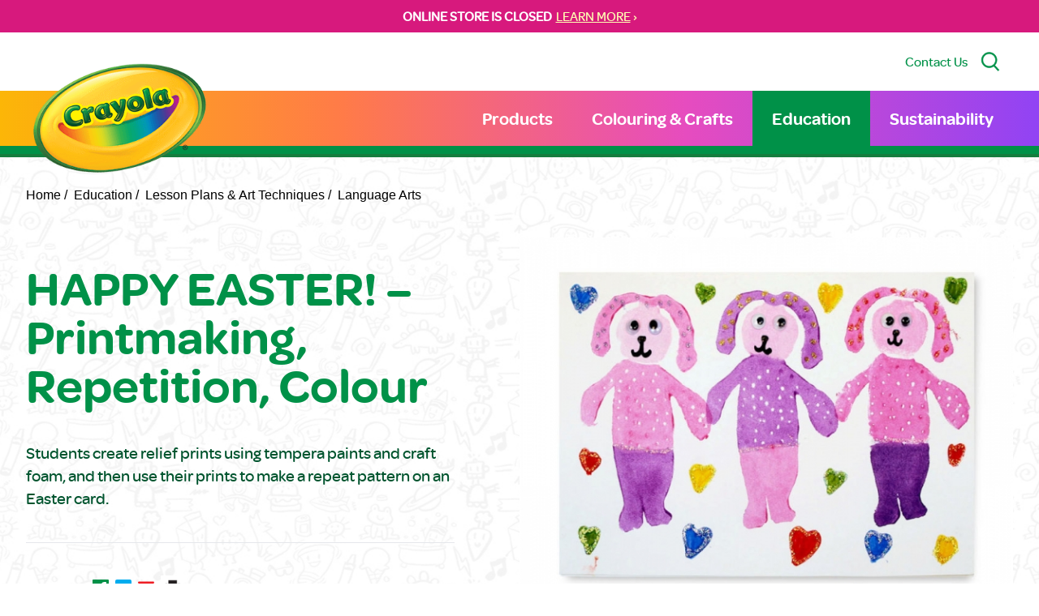

--- FILE ---
content_type: text/html; charset=UTF-8
request_url: https://www.crayola.ca/education/lesson-plans/happy-easter-printmaking-repetition-colour
body_size: 18976
content:
<!DOCTYPE html><html
class="fonts-loaded" lang="en" prefix="og: http://ogp.me/ns# fb: http://ogp.me/ns/fb#"><head><meta
charset="utf-8"><meta
name="viewport" content="width=device-width,minimum-scale=1"><link
rel="dns-prefetch" href="https://www.crayola.ca"><link
rel="preconnect" href="https://www.crayola.ca" crossorigin><style>body:not(.user-is-tabbing) button:focus,body:not(.user-is-tabbing) input:focus,body:not(.user-is-tabbing) select:focus,body:not(.user-is-tabbing) textarea:focus{outline:none}</style><script>function handleFirstTab(e){if(e.keyCode===9){document.body.classList.add('user-is-tabbing');window.removeEventListener('keydown',handleFirstTab);window.addEventListener('mousedown',handleMouseDownOnce);}}
function handleMouseDownOnce(){document.body.classList.remove('user-is-tabbing');window.removeEventListener('mousedown',handleMouseDownOnce);window.addEventListener('keydown',handleFirstTab);}
window.addEventListener('keydown',handleFirstTab);</script><script>!function(e,t){"function"==typeof define&&define.amd?define(t):"object"==typeof exports?module.exports=t():e.Cookie=t()}(this,function(){"use strict";function e(t,n,o){return void 0===n?e.get(t):void(null===n?e.remove(t):e.set(t,n,o))}function t(e){return e.replace(/[.*+?^$|[\](){}\\-]/g,"\\$&")}function n(e){var t="";for(var n in e)if(e.hasOwnProperty(n)){if("expires"===n){var r=e[n];"object"!=typeof r&&(r+="number"==typeof r?"D":"",r=o(r)),e[n]=r.toUTCString()}if("secure"===n){if(!e[n])continue;t+=";"+n}t+=";"+n+"="+e[n]}return e.hasOwnProperty("path")||(t+=";path=/"),t}function o(e){var t=new Date,n=e.charAt(e.length-1),o=parseInt(e,10);switch(n){case"Y":t.setFullYear(t.getFullYear()+o);break;case"M":t.setMonth(t.getMonth()+o);break;case"D":t.setDate(t.getDate()+o);break;case"h":t.setHours(t.getHours()+o);break;case"m":t.setMinutes(t.getMinutes()+o);break;case"s":t.setSeconds(t.getSeconds()+o);break;default:t=new Date(e)}return t}return e.enabled=function(){var t,n="__test_key";return document.cookie=n+"=1",t=!!document.cookie,t&&e.remove(n),t},e.get=function(e,n){if("string"!=typeof e||!e)return null;e="(?:^|; )"+t(e)+"(?:=([^;]*?))?(?:;|$)";var o=new RegExp(e),r=o.exec(document.cookie);return null!==r?n?r[1]:decodeURIComponent(r[1]):null},e.getRaw=function(t){return e.get(t,!0)},e.set=function(e,t,o,r){o!==!0&&(r=o,o=!1),r=n(r?r:{});var u=e+"="+(o?t:encodeURIComponent(t))+r;document.cookie=u},e.setRaw=function(t,n,o){e.set(t,n,!0,o)},e.remove=function(t){e.set(t,"a",{expires:new Date})},e});</script><meta
name="ps-country" content="CA"><meta
name="ps-language" content="en"><script src="//cdn.pricespider.com/1/lib/ps-widget.js" async></script><script type="text/javascript" src="//cdn.pricespider.com/1/5258/ps-utid.js" async></script><style>[v-cloak]{display:none !important}@font-face{font-family:'omnespro';src:url('https://www.crayola.ca/dist/fonts/OmnesSemibold-Roman.woff2') format('woff2'),url('https://www.crayola.ca/dist/fonts/OmnesSemibold-Roman.woff') format('woff');font-weight:600;font-style:normal;font-display:swap}@font-face{font-family:'omnesmed';src:url('https://www.crayola.ca/dist/fonts/OmnesMedium-Roman.woff2') format('woff2'),url('https://www.crayola.ca/dist/fonts/OmnesMedium-Roman.woff') format('woff');font-weight:500;font-style:normal;font-display:swap}@font-face{font-family:'omnesblack';src:url('https://www.crayola.ca/dist/fonts/OmnesBlack.woff2') format('woff2'),url('https://www.crayola.ca/dist/fonts/OmnesBlack.woff') format('woff');font-weight:500;font-style:normal;font-display:swap}body{margin:0}div.loader{position:fixed;top:0;left:0;bottom:0;right:0;transition:opacity .9s cubic-bezier(.6,.05,.4,1),z-index 0s ease .3s;z-index:1000;background:#fff}div.loader div{position:absolute;width:100%;height:100vh;top:0;left:0;bottom:auto;right:auto;background:#fff;opacity:1;transition:opacity .9s cubic-bezier(.6,.05,.4,1);z-index:1000}div.loader.unload{transition:z-index 0s ease 0s,background .4s cubic-bezier(.6,.05,.4,1);background:#fff;z-index:1000 !important}div.loader.active{z-index:-1;opacity:0}</style><title>Crayola Canada | Lesson Plans | HAPPY EASTER! – Printmaking,…</title>
<script>window.dataLayer = window.dataLayer || [];
function gtag(){dataLayer.push(arguments)};
gtag('js', new Date());
gtag('config', 'UA-4567138-6', {'send_page_view': true,'anonymize_ip': false,'link_attribution': false,'allow_display_features': false});
</script><meta name="generator" content="SEOmatic">
<meta name="keywords" content="teaching strategies,lesson plan template,lesson planning template,lesson plan templates,lessons plans,lesson planning,lesson plan,teacher creative resources,teacher guide,teacher tools,teaching tools,teaching professional development,professional development teachers,teachers professional development,teacher professional development,teaching resources,resources for teacher,teacher resources,resources for teachers,educator resources,educational resource,lesson plan examples,teaching resource,teaching method,education resources,educational resources,teacher programs,teaching aids,ideas for teaching,teacher education,lesson plans online,online professional development for teachers,free teacher resources,educator professional development">
<meta name="description" content="Browse Crayola Education resources for teaching strategies, lesson planning, and creative learning ideas.">
<meta name="referrer" content="no-referrer-when-downgrade">
<meta name="robots" content="all">
<meta content="en_CA" property="og:locale">
<meta content="Crayola Canada" property="og:site_name">
<meta content="website" property="og:type">
<meta content="https://www.crayola.ca/education/lesson-plans/happy-easter-printmaking-repetition-colour" property="og:url">
<meta content="Lesson Plans | HAPPY EASTER! – Printmaking, Repetition, Colour" property="og:title">
<meta content="Browse Crayola Education resources for teaching strategies, lesson planning, and creative learning ideas." property="og:description">
<meta content="https://static.crayola.ca/uploads/_1200x630_crop_center-center_82_none/CrayolaLogoPNG.png?mtime=1675948539" property="og:image">
<meta content="1200" property="og:image:width">
<meta content="630" property="og:image:height">
<meta content="Crayola logo" property="og:image:alt">
<meta name="twitter:card" content="summary_large_image">
<meta name="twitter:creator" content="@">
<meta name="twitter:title" content="Lesson Plans | HAPPY EASTER! – Printmaking, Repetition, Colour">
<meta name="twitter:description" content="Browse Crayola Education resources for teaching strategies, lesson planning, and creative learning ideas.">
<meta name="twitter:image" content="https://static.crayola.ca/uploads/_800x418_crop_center-center_82_none/CrayolaLogoPNG.png?mtime=1675948539">
<meta name="twitter:image:width" content="800">
<meta name="twitter:image:height" content="418">
<meta name="twitter:image:alt" content="Crayola logo">
<meta name="google-site-verification" content="37SXTmlSWyxgwFHTzotTPb2Y03intSrQQkp2ODOPU2o">
<link href="https://www.crayola.ca/education/lesson-plans/happy-easter-printmaking-repetition-colour" rel="canonical">
<link href="https://www.crayola.ca/" rel="home">
<link type="text/plain" href="https://www.crayola.ca/humans.txt" rel="author"></head><body
class=""><script async src="https://www.googletagmanager.com/gtag/js?id=UA-4567138-6"></script>
<div
class="loader"><div></div></div><div
class="c-skipLink" style="opacity: 0;"><div>Skip to <a
href='#page-content' aria-label="Jump to Content">content</a> or <a
href='#page-footer' aria-label="Jump to Footer">footer</a></div></div><div
id="page-container"><emergency-message
:msg="{&quot;text&quot;:&quot;&lt;p&gt;&lt;strong&gt;ONLINE STORE IS CLOSED\u00a0&lt;\/strong&gt;&lt;\/p&gt;&quot;,&quot;placement&quot;:{&quot;label&quot;:&quot;All Pages&quot;,&quot;value&quot;:&quot;allPages&quot;,&quot;selected&quot;:true,&quot;valid&quot;:true},&quot;link&quot;:&quot;LEARN MORE&quot;,&quot;url&quot;:&quot;https:\/\/www.crayola.ca\/online-store-closure&quot;}"></emergency-message><div
id="content-container"><header
id="page-header"><div
class="utility bg-white"><div
class="container py-6"><div
class="flex justify-end w-full"><a
href="/contact" class="no-underline mr-4 text-green hover:text-pink hidden lg:block">Contact Us</a><button
type="button" class="no-underline mr-4 hidden lg:block" @click="handleSearch" aria-label="Search Site"><svg
class="fill-green w-6 h-6"  viewBox="0 0 19 21" version="1.1" xmlns="http://www.w3.org/2000/svg" xmlns:xlink="http://www.w3.org/1999/xlink"><g
class="stroke-green" stroke-width="0.5"><g
transform="translate(0.000000, 0.472222)"><path
d="M14.3977778,14.0103889 L19,19.0422222 L17.8135556,20.0555556 L13.224,15.0385 C11.8019062,16.0671405 10.0908414,16.619514 8.33572222,16.6165556 C3.73244444,16.6165556 0,12.8967778 0,8.30722222 C0,3.71766667 3.73244444,0 8.33572222,0 C12.939,0 16.6714444,3.71977778 16.6714444,8.30722222 C16.6739657,10.4296993 15.859848,12.4717967 14.3977778,14.0103889 Z M8.33572222,15.0585556 C12.0766111,15.0585556 15.1081667,12.0365 15.1081667,8.30827778 C15.1081667,4.58005556 12.0766111,1.558 8.33572222,1.558 C4.59483333,1.558 1.56327778,4.58005556 1.56327778,8.30827778 C1.56327778,12.0365 4.59483333,15.0585556 8.33572222,15.0585556 Z"></path></g></g></svg></button></div></div></div><search
:placeholder="'What are you looking for?'" @handlesearch="handleSearch"></search><div
class="primary lg:py-0 py-3"><div
class="container"><div
class="wrapper"><div
class="c-primaryLogo"><a
href="/" class="text-white text-5xl hover:text-green" aria-label="Return to Home Page"><img
src="https://static.crayola.ca/static/Crayola-Logo-Shadowless.png" alt="Crayola Logo" class="logo-img" /></a></div><nav
class="c-primary" role="navigation" aria-label="Primary Navigation"><ul
class="m-0 p-0 list-none flex"><li
class="nav-item" v-click-outside="closeSub"><a
href="https://www.crayola.ca/shop" class="nav-link " @click.prevent="openSub('6388')">Products</a><ul
class="m-0 p-0 list-none flex" v-if="openedSubMenu(6388)"><li
class="nav-item"><a
href="https://www.crayola.ca/shop" class="nav-link "  :class="{ 'opened' : openedSubSubMenu(65405) }"><span
class="nav-link-span">All Products</span></a></li><li
class="nav-item"><a
href="https://www.crayola.ca/shop/crayons" class="nav-link "  :class="{ 'opened' : openedSubSubMenu(6392) }"><span
class="nav-link-span">Crayons</span></a></li><li
class="nav-item"><a
href="https://www.crayola.ca/shop/markers" class="nav-link "  :class="{ 'opened' : openedSubSubMenu(6393) }"><span
class="nav-link-span">Markers</span></a></li><li
class="nav-item"><a
href="https://www.crayola.ca/shop/coloured-pencils" class="nav-link "  :class="{ 'opened' : openedSubSubMenu(6703) }"><span
class="nav-link-span">Coloured Pencils</span></a></li><li
class="nav-item"><a
href="https://www.crayola.ca/shop/paint-create" class="nav-link " @click.prevent="openSubSub('6704')" :class="{ 'opened' : openedSubSubMenu(6704) }"><span
class="nav-link-span">Paint &amp; Create</span><span
class="nav-link-span block ml-2 mt-0.5 p-0 cursor-pointer scale-75"><svg
xmlns="http://www.w3.org/2000/svg" width="18" height="9" viewBox="0 0 18 9" class=""><g><g><path
fill="#fff" d="M9 9C6 6.402 3 3.814 0 1.253.446.85.908.432 1.38 0 3.93 2.189 6.46 4.359 9 6.534 11.535 4.355 14.065 2.185 16.613 0L18 1.26C15 3.815 12 6.402 9 9"></path></g></g></svg></span></a><ul
class="m-0 p-0 list-none flex" v-if="openedSubSubMenu(6704)"><li
class="nav-item"><a
href="https://www.crayola.ca/shop/paint-create" class="nav-link ">All Paint &amp; Create</a></li><li
class="nav-item"><a
href="https://www.crayola.ca/shop/paint-create/paint-brushes" class="nav-link ">Paint &amp; Brushes</a></li><li
class="nav-item"><a
href="https://www.crayola.ca/shop/paint-create/chalk" class="nav-link ">Chalk</a></li><li
class="nav-item"><a
href="https://www.crayola.ca/shop/paint-create/glue-scissors" class="nav-link ">Glue &amp; Scissors</a></li><li
class="nav-item"><a
href="https://www.crayola.ca/shop/paint-create/modeling-compounds" class="nav-link ">Modeling Compounds</a></li></ul></li><li
class="nav-item"><a
href="https://www.crayola.ca/shop/colouring-pages" class="nav-link " @click.prevent="openSubSub('6706')" :class="{ 'opened' : openedSubSubMenu(6706) }"><span
class="nav-link-span">Colouring Books &amp; Paper</span><span
class="nav-link-span block ml-2 mt-0.5 p-0 cursor-pointer scale-75"><svg
xmlns="http://www.w3.org/2000/svg" width="18" height="9" viewBox="0 0 18 9" class=""><g><g><path
fill="#fff" d="M9 9C6 6.402 3 3.814 0 1.253.446.85.908.432 1.38 0 3.93 2.189 6.46 4.359 9 6.534 11.535 4.355 14.065 2.185 16.613 0L18 1.26C15 3.815 12 6.402 9 9"></path></g></g></svg></span></a><ul
class="m-0 p-0 list-none flex" v-if="openedSubSubMenu(6706)"><li
class="nav-item"><a
href="https://www.crayola.ca/shop/colouring-pages" class="nav-link ">All Colouring Books &amp; Paper</a></li><li
class="nav-item"><a
href="https://www.crayola.ca/shop/colouring-pages/colouring-books" class="nav-link ">Colouring Books</a></li><li
class="nav-item"><a
href="https://www.crayola.ca/shop/colouring-pages/paper" class="nav-link ">Paper</a></li></ul></li><li
class="nav-item"><a
href="https://www.crayola.ca/shop/mess-free" class="nav-link "  :class="{ 'opened' : openedSubSubMenu(6705) }"><span
class="nav-link-span">Mess-Free Colouring</span></a></li><li
class="nav-item"><a
href="https://www.crayola.ca/shop/creative-toys" class="nav-link "  :class="{ 'opened' : openedSubSubMenu(6707) }"><span
class="nav-link-span">Creative Toys</span></a></li><li
class="nav-item"><a
href="https://www.crayola.ca/shop/art-cases-kits" class="nav-link "  :class="{ 'opened' : openedSubSubMenu(6708) }"><span
class="nav-link-span">Art Cases &amp; Kits</span></a></li><li
class="nav-item"><a
href="https://www.crayola.ca/shop/classpacks-bulk" class="nav-link " @click.prevent="openSubSub('65615')" :class="{ 'opened' : openedSubSubMenu(65615) }"><span
class="nav-link-span">Classpacks &amp; Bulk</span><span
class="nav-link-span block ml-2 mt-0.5 p-0 cursor-pointer scale-75"><svg
xmlns="http://www.w3.org/2000/svg" width="18" height="9" viewBox="0 0 18 9" class=""><g><g><path
fill="#fff" d="M9 9C6 6.402 3 3.814 0 1.253.446.85.908.432 1.38 0 3.93 2.189 6.46 4.359 9 6.534 11.535 4.355 14.065 2.185 16.613 0L18 1.26C15 3.815 12 6.402 9 9"></path></g></g></svg></span></a><ul
class="m-0 p-0 list-none flex" v-if="openedSubSubMenu(65615)"><li
class="nav-item"><a
href="https://www.crayola.ca/shop/classpacks-bulk" class="nav-link ">All Classpacks &amp; Bulk</a></li><li
class="nav-item"><a
href="https://www.crayola.ca/shop/classpacks-bulk/bulk-crayons" class="nav-link ">Bulk Crayons</a></li><li
class="nav-item"><a
href="https://www.crayola.ca/shop/classpacks-bulk/bulk-markers" class="nav-link ">Bulk Markers</a></li><li
class="nav-item"><a
href="https://www.crayola.ca/shop/classpacks-bulk/classpacks" class="nav-link ">Classpacks</a></li></ul></li></ul></li><li
class="nav-item" v-click-outside="closeSub"><a
href="https://www.crayola.ca/colouring-crafts" class="nav-link " @click.prevent="openSub('6389')">Colouring &amp; Crafts</a><ul
class="m-0 p-0 list-none flex" v-if="openedSubMenu(6389)"><li
class="nav-item"><a
href="https://www.crayola.ca/colouring-crafts/create-it-yourself" class="nav-link "  :class="{ 'opened' : openedSubSubMenu(6710) }"><span
class="nav-link-span">Creative Moments</span></a></li><li
class="nav-item"><a
href="https://www.crayola.ca/colouring-crafts/colouring-pages" class="nav-link "  :class="{ 'opened' : openedSubSubMenu(6711) }"><span
class="nav-link-span">Colouring Pages</span></a></li></ul></li><li
class="nav-item" v-click-outside="closeSub"><a
href="https://www.crayola.ca/education" class="nav-link nav-active" @click.prevent="openSub('67680')">Education</a><ul
class="m-0 p-0 list-none flex" v-if="openedSubMenu(67680)"><li
class="nav-item"><a
href="https://www.crayola.ca/education" class="nav-link nav-active"  :class="{ 'opened' : openedSubSubMenu(67619) }"><span
class="nav-link-span">Education Home</span></a></li><li
class="nav-item"><a
href="https://www.crayola.ca/education/worksheets" class="nav-link "  :class="{ 'opened' : openedSubSubMenu(67614) }"><span
class="nav-link-span">Art &amp; Thinking Worksheets</span></a></li><li
class="nav-item"><a
href="https://www.crayola.ca/education/lesson-plans" class="nav-link nav-active"  :class="{ 'opened' : openedSubSubMenu(67613) }"><span
class="nav-link-span">Lesson Plans &amp; Art Techniques</span></a></li><li
class="nav-item"><a
href="https://www.crayola.ca/education/posters" class="nav-link "  :class="{ 'opened' : openedSubSubMenu(67616) }"><span
class="nav-link-span">Posters</span></a></li><li
class="nav-item"><a
href="https://www.crayola.ca/education/project-plans" class="nav-link "  :class="{ 'opened' : openedSubSubMenu(67615) }"><span
class="nav-link-span">Project Plans</span></a></li><li
class="nav-item"><a
href="https://www.crayola.ca/education/videos" class="nav-link " @click.prevent="openSubSub('67617')" :class="{ 'opened' : openedSubSubMenu(67617) }"><span
class="nav-link-span">Videos</span><span
class="nav-link-span block ml-2 mt-0.5 p-0 cursor-pointer scale-75"><svg
xmlns="http://www.w3.org/2000/svg" width="18" height="9" viewBox="0 0 18 9" class=""><g><g><path
fill="#fff" d="M9 9C6 6.402 3 3.814 0 1.253.446.85.908.432 1.38 0 3.93 2.189 6.46 4.359 9 6.534 11.535 4.355 14.065 2.185 16.613 0L18 1.26C15 3.815 12 6.402 9 9"></path></g></g></svg></span></a><ul
class="m-0 p-0 list-none flex" v-if="openedSubSubMenu(67617)"><li
class="nav-item"><a
href="https://www.crayola.ca/education/videos" class="nav-link ">Video Library</a></li><li
class="nav-item"><a
href="https://www.crayola.ca/education/videos/art-of-learning" class="nav-link ">Art of Learning</a></li><li
class="nav-item"><a
href="https://www.crayola.ca/education/videos/create-to-learn-projects" class="nav-link ">Create-to-Learn Projects</a></li><li
class="nav-item"><a
href="https://www.crayola.ca/education/videos/creative-spa-for-teachers" class="nav-link ">Creative Spa for Teachers</a></li><li
class="nav-item"><a
href="https://www.crayola.ca/education/videos/creativity-tips" class="nav-link ">Creativity Tips</a></li><li
class="nav-item"><a
href="https://www.crayola.ca/education/videos/lyrical-learning" class="nav-link ">Lyrical Learning</a></li><li
class="nav-item"><a
href="https://www.crayola.ca/education/videos/read-along-draw-along" class="nav-link ">Read Along Draw Along</a></li></ul></li><li
class="nav-item"><a
href="https://www.crayola.ca/education/ways-to-engage" class="nav-link "  :class="{ 'opened' : openedSubSubMenu(67688) }"><span
class="nav-link-span">Ways to Engage</span></a></li></ul></li><li
class="nav-item" v-click-outside="closeSub"><a
href="https://www.crayola.ca/sustainability" class="nav-link " >Sustainability</a></li></ul></nav><mobile-toggle
@toggle-menu="handleMenuToggle" :open="mobileOpen"></mobile-toggle></div></div></div></header><main
id="page-content" class="lessonPlans lessonPlans--default slug--happy-easter-printmaking-repetition-colour"><div
class="container breadcrumb-wrapper"><nav
class="py-6" aria-label="Breadcrumb"><ol
class="m-0 p-0 list-none flex font-arial"><li
class="mr-2"><a
href="/" class="text-black no-underline">Home /</a></li><li
class="mr-2"><a
href="/education" class="text-black no-underline">
Education
/
</a></li><li
class="mr-2"><a
href="/education/lesson-plans" class="text-black no-underline">
Lesson Plans &amp; Art Techniques
/
</a></li><li
class="mr-2"><a
href="https://www.crayola.ca/education/lesson-plans/language-arts" aria-current="page" class="text-black no-underline">Language Arts</a></li></ol></nav></div><div
class="container"><div
class="flex flex-wrap flex-col-reverse md:flex-row mb-10 md:mb-20 pt-12"><div
class="text w-full md:w-1/2 md:pr-20"><h1 class="text-green mb-10">HAPPY EASTER! – Printmaking, Repetition, Colour</h4><div
class="prose prose-lg pb-10 mb-10 text-xl text-green-light-1 border-b border-red"><p>Students create relief prints using tempera paints and craft foam, and then use their prints to make a repeat pattern on an Easter card.</p></div><div
class="flex items-center" data-print="false"><span
class="mr-2">Share this:</span><a
href="https://www.facebook.com/sharer.php?u=https%3A%2F%2Fwww.crayola.ca%2Feducation%2Flesson-plans%2Fhappy-easter-printmaking-repetition-colour" target="_blank" rel="noopener" class="flex mr-2"><svg
width="20px" height="20px" viewBox="0 0 48 48" version="1.1" xmlns="http://www.w3.org/2000/svg" xmlns:xlink="http://www.w3.org/1999/xlink"><g
stroke="none" stroke-width="1" fill="none" fill-rule="evenodd"><g
transform="translate(-325.000000, -295.000000)" class="fill-green group-hover:fill-yellow transition ease-in-out duration-200"><path
d="M350.638355,343 L327.649232,343 C326.185673,343 325,341.813592 325,340.350603 L325,297.649211 C325,296.18585 326.185859,295 327.649232,295 L370.350955,295 C371.813955,295 373,296.18585 373,297.649211 L373,340.350603 C373,341.813778 371.813769,343 370.350955,343 L358.119305,343 L358.119305,324.411755 L364.358521,324.411755 L365.292755,317.167586 L358.119305,317.167586 L358.119305,312.542641 C358.119305,310.445287 358.701712,309.01601 361.70929,309.01601 L365.545311,309.014333 L365.545311,302.535091 C364.881886,302.446808 362.604784,302.24957 359.955552,302.24957 C354.424834,302.24957 350.638355,305.625526 350.638355,311.825209 L350.638355,317.167586 L344.383122,317.167586 L344.383122,324.411755 L350.638355,324.411755 L350.638355,343 L350.638355,343 Z"></path></g><g
transform="translate(-1417.000000, -472.000000)"></g></g></svg></a><a
href="https://twitter.com/intent/tweet?url=https%3A%2F%2Fwww.crayola.ca%2Feducation%2Flesson-plans%2Fhappy-easter-printmaking-repetition-colour&text=HAPPY%20EASTER%21%20%E2%80%93%20Printmaking%2C%20Repetition%2C%20Colour" target="_blank" rel="noopener" class="flex p-1 mr-2 bg-blue-light-1 rounded-sm"><svg
width="12px" height="12px" viewBox="0 0 48 40" version="1.1" xmlns="http://www.w3.org/2000/svg" xmlns:xlink="http://www.w3.org/1999/xlink"><g
stroke="none" stroke-width="1" fill="none" fill-rule="evenodd"><g
transform="translate(-240.000000, -299.000000)" class="fill-white transition ease-in-out duration-200"><path
d="M288,303.735283 C286.236309,304.538462 284.337383,305.081618 282.345483,305.324305 C284.379644,304.076201 285.940482,302.097147 286.675823,299.739617 C284.771263,300.895269 282.666667,301.736006 280.418384,302.18671 C278.626519,300.224991 276.065504,299 273.231203,299 C267.796443,299 263.387216,303.521488 263.387216,309.097508 C263.387216,309.88913 263.471738,310.657638 263.640782,311.397255 C255.456242,310.975442 248.201444,306.959552 243.341433,300.843265 C242.493397,302.339834 242.008804,304.076201 242.008804,305.925244 C242.008804,309.426869 243.747139,312.518238 246.389857,314.329722 C244.778306,314.280607 243.256911,313.821235 241.9271,313.070061 L241.9271,313.194294 C241.9271,318.08848 245.322064,322.17082 249.8299,323.095341 C249.004402,323.33225 248.133826,323.450704 247.235077,323.450704 C246.601162,323.450704 245.981335,323.390033 245.381229,323.271578 C246.634971,327.28169 250.269414,330.2026 254.580032,330.280607 C251.210424,332.99061 246.961789,334.605634 242.349709,334.605634 C241.555203,334.605634 240.769149,334.559408 240,334.466956 C244.358514,337.327194 249.53689,339 255.095615,339 C273.211481,339 283.114633,323.615385 283.114633,310.270495 C283.114633,309.831347 283.106181,309.392199 283.089276,308.961719 C285.013559,307.537378 286.684275,305.760563 288,303.735283"></path></g><g
transform="translate(-1332.000000, -476.000000)"></g></g></svg></a><a
href="mailto:?body=https://www.crayola.ca/education/lesson-plans/happy-easter-printmaking-repetition-colour&subject=HAPPY%20EASTER%21%20%E2%80%93%20Printmaking%2C%20Repetition%2C%20Colour" target="_blank" rel="noopener" class="flex mr-2"><svg
width="20px" height="20px" xmlns="http://www.w3.org/2000/svg" viewBox="0 0 128 96" class="fill-red-light"><path
d="M0 11.283V8a8 8 0 0 1 8-8h112a8 8 0 0 1 8 8v3.283l-64 40zm66.12 48.11a4.004 4.004 0 0 1-4.24 0L0 20.717V88a8 8 0 0 0 8 8h112a8 8 0 0 0 8-8V20.717z" data-name="Layer 2"/></svg></a><a
href="#" @click.prevent="print" target="_blank"><svg
xmlns="http://www.w3.org/2000/svg" xmlns:xlink="http://www.w3.org/1999/xlink" width="28" height="30" viewBox="0 0 40 41"><g><g
clip-path="url(#clip-5934A44E-F163-4D7E-BECF-A3F43F71FA07)"><image
width="55" height="50" transform="translate(-10 -5)" xlink:href="[data-uri]"/></g></g></svg></a></div></div><div
class="image w-full md:w-1/2 mt-10 md:mt-0 lg:-translate-y-8"><img
src="https://static.crayola.ca/uploads/lessonPlans/happy-easter-printmaking-repetition-colour/f2ae53cd245a07e2d8cbb4c980867d0e-cover.png" alt="HAPPY EASTER! – Printmaking, Repetition, Colour"></div></div></div><div
class="bg-green pt-16 pb-2 mt-20"><div
class="container"><div
class="grid md:grid-cols-2 gap-10"><div
class="supplies"><h2 class="text-yellow mb-8">Supplies:</h2><div
class="prose prose-2xl text-white"><ul><li>Crayola Washable No-Run School Glue</li><li>Crayola Fine Line Markers - 12 Count</li><li>Crayola Scissors</li><li>Crayola Tempera Paint - 6 Count</li><li>Crayola Paint Brush Set - 5 Count</li><li>Crayola Glitter Glue - 5 Count</li><li>Cardstock Paper - 22 cm x 28 cm (8 ½" x 11") - 1 piece per student</li><li>Foam Core Board - 8 cm x 12 cm (3" x 4 ½") - 1 piece per student</li><li>Self-Adhesive Craft Foam - 8 cm x 12 cm (3" x 4 ½") - 1 piece per student</li><li>Googly Eyes (optional)</li></ul></div></div><div
class="">
&nbsp;</div></div></div></div><div
class="blue-steps bg-[#d8d8d8] pt-20 lg:pt-40 pb-16"><div
class="container text-center"><h2 class="text-white mb-12">Steps:</h2><div
class="grid md:grid-cols-2 gap-10"><div
class="flex flex-col bg-white relative "><div
class="bg-green rounded-full w-20 h-20 flex items-center justify-center absolute top-4 md:top-6 lg:top-8 xl:top-10 left-4 md:left-6 lg:left-8 xl:left-10"><span
class="text-yellow font-bold text-2xl lg:text-4xl xl:text-5xl">1</span></div><div><img
src="https://static.crayola.ca/uploads/76cb3933091477ee4a145da46d50552b-stepSml.png" alt="Step 1" class="w-full"></div><div
class="p-10 prose prose-lg text-left"><ol><li>Draw your design on the paper side of the craft foam.</li><li>Make sure it fills the whole space.</li></ol></div></div><div
class="flex flex-col bg-white relative "><div
class="bg-green rounded-full w-20 h-20 flex items-center justify-center absolute top-4 md:top-6 lg:top-8 xl:top-10 left-4 md:left-6 lg:left-8 xl:left-10"><span
class="text-yellow font-bold text-2xl lg:text-4xl xl:text-5xl">2</span></div><div><img
src="https://static.crayola.ca/uploads/65cff07c7058db5978274f45a534d997-stepSml.png" alt="Step 2" class="w-full"></div><div
class="p-10 prose prose-lg text-left"><ol><li>Cut out the shape.</li></ol></div></div><div
class="flex flex-col bg-white relative "><div
class="bg-green rounded-full w-20 h-20 flex items-center justify-center absolute top-4 md:top-6 lg:top-8 xl:top-10 left-4 md:left-6 lg:left-8 xl:left-10"><span
class="text-yellow font-bold text-2xl lg:text-4xl xl:text-5xl">3</span></div><div><img
src="https://static.crayola.ca/uploads/998d18cea331e5aa9f50440a2229ea6b-stepSml.png" alt="Step 3" class="w-full"></div><div
class="p-10 prose prose-lg text-left"><ol><li>Peel the paper off the craft foam.</li></ol></div></div><div
class="flex flex-col bg-white relative "><div
class="bg-green rounded-full w-20 h-20 flex items-center justify-center absolute top-4 md:top-6 lg:top-8 xl:top-10 left-4 md:left-6 lg:left-8 xl:left-10"><span
class="text-yellow font-bold text-2xl lg:text-4xl xl:text-5xl">4</span></div><div><img
src="https://static.crayola.ca/uploads/924416bd2268f922dcdccc0deb3db60c-stepSml.png" alt="Step 4" class="w-full"></div><div
class="p-10 prose prose-lg text-left"><ol><li>Stick the craft foam shape onto the foam core board.</li><li>This is your <strong>printing plate</strong>.</li></ol></div></div><div
class="flex flex-col bg-white relative "><div
class="bg-green rounded-full w-20 h-20 flex items-center justify-center absolute top-4 md:top-6 lg:top-8 xl:top-10 left-4 md:left-6 lg:left-8 xl:left-10"><span
class="text-yellow font-bold text-2xl lg:text-4xl xl:text-5xl">5</span></div><div><img
src="https://static.crayola.ca/uploads/2772c2aef647ea6f7da09ac05cdd5516-stepSml.png" alt="Step 5" class="w-full"></div><div
class="p-10 prose prose-lg text-left"><ol><li>Poke dots or draw lines into the craft foam with a ball point pen.</li><li>Press hard with the pen to leave an indent in the craft foam.</li></ol></div></div><div
class="flex flex-col bg-white relative "><div
class="bg-green rounded-full w-20 h-20 flex items-center justify-center absolute top-4 md:top-6 lg:top-8 xl:top-10 left-4 md:left-6 lg:left-8 xl:left-10"><span
class="text-yellow font-bold text-2xl lg:text-4xl xl:text-5xl">6</span></div><div><img
src="https://static.crayola.ca/uploads/2ba8c57462e1ac2349f937629532dda5-stepSml.png" alt="Step 6" class="w-full"></div><div
class="p-10 prose prose-lg text-left"><ol><li>You will be making a total of 3 prints on your card.</li><li>Think about how you want to use colour for your prints.</li><li>Paint the printing plate with Crayola tempera paint.</li><li>Mix colours and/or use them straight from the container.</li></ol></div></div><div
class="flex flex-col bg-white relative "><div
class="bg-green rounded-full w-20 h-20 flex items-center justify-center absolute top-4 md:top-6 lg:top-8 xl:top-10 left-4 md:left-6 lg:left-8 xl:left-10"><span
class="text-yellow font-bold text-2xl lg:text-4xl xl:text-5xl">7</span></div><div><img
src="https://static.crayola.ca/uploads/6cf1e3a6bc7811b6b0692960715886b4-stepSml.png" alt="Step 7" class="w-full"></div><div
class="p-10 prose prose-lg text-left"><ol><li>Fold a piece of cardstock paper in half <strong>short end to short end</strong> to make a card.</li><li>Place the printing plate, <strong>paint side down</strong>, on the front of the cardstock paper card.</li><li>Be careful to leave enough room for the other 2 prints.</li><li>Hold the printing plate firmly in place and rub over the entire surface.</li><li>Press hard to transfer the paint from the printing plate to the paper.</li></ol></div></div><div
class="flex flex-col bg-white relative "><div
class="bg-green rounded-full w-20 h-20 flex items-center justify-center absolute top-4 md:top-6 lg:top-8 xl:top-10 left-4 md:left-6 lg:left-8 xl:left-10"><span
class="text-yellow font-bold text-2xl lg:text-4xl xl:text-5xl">8</span></div><div><img
src="https://static.crayola.ca/uploads/262e5857935b3e86078c44debc2a70a5-stepSml.png" alt="Step 8" class="w-full"></div><div
class="p-10 prose prose-lg text-left"><ol><li>Remove the printing plate and examine your print.</li><li>Notice where the paint did not transfer.<br
/>- <em>Did you need to apply more paint or more pressure in those areas?</em></li></ol></div></div><div
class="flex flex-col bg-white relative "><div
class="bg-green rounded-full w-20 h-20 flex items-center justify-center absolute top-4 md:top-6 lg:top-8 xl:top-10 left-4 md:left-6 lg:left-8 xl:left-10"><span
class="text-yellow font-bold text-2xl lg:text-4xl xl:text-5xl">9</span></div><div><img
src="https://static.crayola.ca/uploads/a6fcec8c1f9ed55453cc41e6f8593ae2-stepSml.png" alt="Step 9" class="w-full"></div><div
class="p-10 prose prose-lg text-left"><ol><li>Make 3 prints in total.</li><li>Finish the card by adding details using markers, glitter glue and googly eyes.</li><li>Write a happy message inside the card.<br
/><em>- You might want to add fingerprints and turn them into happy creatures.<br
/>- Just draw washable marker on the tip of a finger and press your finger onto the paper.<br
/>- Use the tip of the marker to draw details.</em></li></ol></div></div></div></div></div><div
class="container"><div
class="text-center pt-6"><ul
class="flex flex-wrap list-disc craft-categories-list pb-6"><li
class="flex flex-wrap craft-categories-item"><p
class="text-green">Subjects:</p><ul
class="flex flex-wrap text-gray-dark"><li><p
class="pl-1">Language Arts<span
class="comma">,</span></p></li><li><p
class="pl-1">Mathematics<span
class="comma">,</span></p></li><li><p
class="pl-1">Social Studies<span
class="comma">,</span></p></li><li><p
class="pl-1">Visual Arts</p></li></ul></li><li
class="flex flex-wrap pl-3 ml-2 craft-categories-item"><p
class="text-green">Grades:</p><ul
class="flex flex-wrap text-gray-dark"><li><p
class="pl-1">Grade 1<span
class="comma">,</span></p></li><li><p
class="pl-1">Grade 2<span
class="comma">,</span></p></li><li><p
class="pl-1">Grade 3<span
class="comma">,</span></p></li><li><p
class="pl-1">Grade 4<span
class="comma">,</span></p></li><li><p
class="pl-1">Grade 5<span
class="comma">,</span></p></li><li><p
class="pl-1">Grade 6</p></li></ul></li></ul><hr
/><h2 class="text-green my-12">Related Lesson Plans</h2><div
class="max-w-[1380px] mx-auto"><div
class="my-12 records grid gap-8 xl:gap-16 md:grid-cols-3 grid-cols-1"><article
class="tease lessonPlan relative flex flex-col flex-grow"><div
class=""><img
src="https://static.crayola.ca/uploads/lessonPlans/papier-m%C3%A2ch%C3%A9-mask-form-pattern-contrast/559a4ab105bde5761a1b92da49bb7841-cover.png" alt="PAPIER-MÂCHÉ MASK – Form, Pattern, Contrast"></div><div
class="flex-grow bg-blue-light-1 p-4 pt-0"><h3 class="text-center leading-none"><a
class="more no-underline text-lg text-white hover:text-yellow leading-none" href="https://www.crayola.ca/education/lesson-plans/papier-mâché-mask-form-pattern-contrast">
PAPIER-MÂCHÉ MASK – Form, Pattern, Contrast
</a></h3></div></article><article
class="tease lessonPlan relative flex flex-col flex-grow"><div
class=""><img
src="https://static.crayola.ca/uploads/lessonPlans/mini-me-colour-texture-contrast/2bc3736cb7be080814d58be26a1e79f4-cover.png" alt="MINI ME – Colour, Texture, Contrast"></div><div
class="flex-grow bg-blue-light-1 p-4 pt-0"><h3 class="text-center leading-none"><a
class="more no-underline text-lg text-white hover:text-yellow leading-none" href="https://www.crayola.ca/education/lesson-plans/mini-me-colour-texture-contrast">
MINI ME – Colour, Texture, Contrast
</a></h3></div></article><article
class="tease lessonPlan relative flex flex-col flex-grow"><div
class=""><img
src="https://static.crayola.ca/uploads/lessonPlans/hexa-hexaflexagons-pattern-colour-geometry/b0c7b7a6bfed47992ca493ab8e2596fa-cover.png" alt="HEXA-HEXAFLEXAGONS – Pattern, Colour, Geometry"></div><div
class="flex-grow bg-blue-light-1 p-4 pt-0"><h3 class="text-center leading-none"><a
class="more no-underline text-lg text-white hover:text-yellow leading-none" href="https://www.crayola.ca/education/lesson-plans/hexa-hexaflexagons-pattern-colour-geometry">
HEXA-HEXAFLEXAGONS – Pattern, Colour, Geometry
</a></h3></div></article></div></div></div></div><img
src="https://www.crayola.ca/index.php/actions/views-work/register-view/beacon-image?signature=c6d8848bb8275811877d92b588b792ad75a35d69&amp;_signedVal={%22id%22%3A61108%2C%22f%22%3A1%2C%22sid%22%3A1}&amp;_cb=cb694628771bb11" alt="" width="1" height="1"/></main><div
class="c-aboveFooter overflow-hidden relative pt-48 md:pt-28 lg:pt-36 xl:pt-48 reverse z-100"
v-waypoint="{ active: true, callback: onWaypoint, options: intersectionOptions }"><div
class="character z-30"><img
src="https://static.crayola.ca/static/footer/char-5-body.png" class="" width="auto" height="100%" alt="Illustrated Crayon Character"></div><div
class="footer-bg relative z-50"><div
class="hands z-40"><img
src="https://static.crayola.ca/static/footer/char-5-hands.png" class="object-contain w-full h-full md:-translate-y-[28%]" width="auto" height="100%" role="presentation" alt=""></div><div
class="container relative z-50"><div
class="flex flex-wrap md:flex-nowrap flex-cols justify-center lg:justify-end pb-12 pt-12 md:pt-40"><div
class="w-full md:w-auto mb-3 md:mb-0"><div
class="flex flex-cols justify-self-end self-end justify-center md:justify-start"><div
class="md:mr-16 lg:mr-28 flex flex-col md:justify-end w-1/2 md:w-auto"><div
class="font-bold text-yellow-dark" style="text-shadow: 0px 0px 15px rgba(11,71,34,0.9);">Support</div><nav
role="navigation" aria-label="Support Navigation"><ul
class="m-0 p-0 list-none flex flex-col" data-attr="Some value"><li
class="nav-item" data-attr="Some value"><a
class="text-white no-underline hover:text-yellow-dark" href="https://www.crayola.ca/contact" data-attr="Some value">Contact</a></li><li
class="nav-item" data-attr="Some value"><a
class="text-white no-underline hover:text-yellow-dark" href="https://www.crayola.ca/returns" data-attr="Some value">Returns</a></li><li
class="nav-item" data-attr="Some value"><a
class="text-white no-underline hover:text-yellow-dark" href="https://www.crayola.ca/wholesale" data-attr="Some value">Wholesale</a></li><li
class="nav-item" data-attr="Some value"><a
class="text-white no-underline hover:text-yellow-dark" href="https://www.crayola.ca/faqs" data-attr="Some value">FAQs</a></li><li
class="nav-item" data-attr="Some value"><a
class="text-white no-underline hover:text-yellow-dark" href="https://www.crayola.ca/about-us" data-attr="Some value">About Us</a></li></ul></nav></div><div
class="md:mr-16 lg:mr-28 flex flex-col w-1/2 md:w-auto"><div
class="font-bold text-yellow-dark" style="text-shadow: 0px 0px 15px rgba(11,71,34,0.9);">Helpful Links</div><nav
role="navigation" aria-label="Helpful Links"><ul
class="m-0 p-0 list-none flex flex-col" data-attr="Some value"><li
class="nav-item" data-attr="Some value"><a
class="text-white no-underline hover:text-yellow-dark" href="https://cdn.shopify.com/s/files/1/0596/6227/0638/files/2026_CAN_Crayola_ProductCatalogue_LoRes.pdf?v=1763058773" rel="noopener" data-attr="Some value" target="_blank">2026 Catalogue</a></li><li
class="nav-item" data-attr="Some value"><a
class="text-white no-underline hover:text-yellow-dark nav-active" href="https://www.crayola.ca/education" data-attr="Some value">Education</a></li><li
class="nav-item" data-attr="Some value"><a
class="text-white no-underline hover:text-yellow-dark" href="https://www.crayola.ca/gdpr" data-attr="Some value">GDPR</a></li><li
class="nav-item" data-attr="Some value"><a
class="text-white no-underline hover:text-yellow-dark" href="https://www.crayola.ca/purchase-terms" data-attr="Some value">Purchase Terms</a></li><li
class="nav-item" data-attr="Some value"><a
class="text-white no-underline hover:text-yellow-dark" href="https://www.crayola.ca/colourful-careers" data-attr="Some value">Careers</a></li><li
class="nav-item" data-attr="Some value"><a
class="text-white no-underline hover:text-yellow-dark" href="https://static.crayola.ca/uploads/AODA-Policy.pdf" rel="noopener" data-attr="Some value" target="_blank">AODA Policy</a></li><li
class="nav-item" data-attr="Some value"><a
class="text-white no-underline hover:text-yellow-dark" href="https://static.crayola.ca/uploads/AODA-Plan.pdf" rel="noopener" data-attr="Some value" target="_blank">AODA Plan</a></li><li
class="nav-item" data-attr="Some value"><a
class="text-white no-underline hover:text-yellow-dark" href="https://www.crayola.ca/colorcycle" data-attr="Some value">ColorCycle</a></li><li
class="nav-item" data-attr="Some value"><a
class="text-white no-underline hover:text-yellow-dark" href="https://static.crayola.ca/static/pdfs/William-E.-Coutts-Company-Limited-Bill-S-211-report-for-2024_2025-05-29-163752_rpft.pdf" data-attr="Some value">Bill S-211 Report</a></li></ul></nav></div></div></div><div
class="w-full md:w-1/2 xl:w-1/3"><div
class="font-bold text-yellow-dark" style="text-shadow: 0px 0px 15px rgba(11,71,34,0.9);">Sign-up for Crayola Offers</div><div
class="text-white mb-6">Get fun and exciting craft ideas, product news, and special offers!</div><form
class="footer-signup-form" id="footer_signup_form" method="post" action="/subscribe"><span
id="blitz-inject-1" class=" blitz-inject" data-blitz-id="1" data-blitz-uri="https://www.crayola.ca/actions/blitz/csrf/json" data-blitz-params="" data-blitz-property="input"></span><input
type="hidden" name="location" value="footer"><div
class="inputs flex flex-col sm:flex-row mt-2"><div
class="input email grow mb-4 md:mb-0"><label
class="hidden" for="footerNewsletterEmailAddress">Email address</label><input
name="email" id="footerNewsletterEmailAddress" required type="email" placeholder="you@example.com" title="Email Address" class="w-full py-3 pl-4 pr-2 text-lg rounded-lg sm:rounded-none sm:rounded-l-lg"></div><div
class="input button"><button
class="py-3 px-6 sm:pl-6 sm:pr-16 bg-orange font-bold text-white text-lg rounded-lg sm:rounded-none sm:rounded-r-lg w-full sm:w-auto">Subscribe</button></div></div><div
class="legal text-md pt-3 text-sm text-white flex items-center"><input
name="optin" id="newsletterOptIn" type="checkbox" value="1" required><label
class="cursor-pointer pl-1.5" for="newsletterOptIn">By opting in you are subscribing to Crayola Canada mailing list.</label></div></form><div
class="flex flex-wrap sm:flex-nowrap items-end mt-4"><div
class="w-full sm:w-1/2 mb-8 sm:mb-0"><span
class="block text-white text-sm mb-1">We accept</span><ul
class="m-0 p-0 list-none flex"><li><svg
class="payment-icon" xmlns="http://www.w3.org/2000/svg" role="img" viewBox="0 0 38 24" width="48" height="30" aria-labelledby="pi-american_express"><title
id="pi-american_express">American Express</title><g
fill="none"><path
fill="#000" d="M35,0 L3,0 C1.3,0 0,1.3 0,3 L0,21 C0,22.7 1.4,24 3,24 L35,24 C36.7,24 38,22.7 38,21 L38,3 C38,1.3 36.6,0 35,0 Z" opacity=".07"></path><path
fill="#006FCF" d="M35,1 C36.1,1 37,1.9 37,3 L37,21 C37,22.1 36.1,23 35,23 L3,23 C1.9,23 1,22.1 1,21 L1,3 C1,1.9 1.9,1 3,1 L35,1"></path><path
fill="#FFF" d="M8.971,10.268 L9.745,12.144 L8.203,12.144 L8.971,10.268 Z M25.046,10.346 L22.069,10.346 L22.069,11.173 L24.998,11.173 L24.998,12.412 L22.075,12.412 L22.075,13.334 L25.052,13.334 L25.052,14.073 L27.129,11.828 L25.052,9.488 L25.046,10.346 L25.046,10.346 Z M10.983,8.006 L14.978,8.006 L15.865,9.941 L16.687,8 L27.057,8 L28.135,9.19 L29.25,8 L34.013,8 L30.494,11.852 L33.977,15.68 L29.143,15.68 L28.065,14.49 L26.94,15.68 L10.03,15.68 L9.536,14.49 L8.406,14.49 L7.911,15.68 L4,15.68 L7.286,8 L10.716,8 L10.983,8.006 Z M19.646,9.084 L17.407,9.084 L15.907,12.62 L14.282,9.084 L12.06,9.084 L12.06,13.894 L10,9.084 L8.007,9.084 L5.625,14.596 L7.18,14.596 L7.674,13.406 L10.27,13.406 L10.764,14.596 L13.484,14.596 L13.484,10.661 L15.235,14.602 L16.425,14.602 L18.165,10.673 L18.165,14.603 L19.623,14.603 L19.647,9.083 L19.646,9.084 Z M28.986,11.852 L31.517,9.084 L29.695,9.084 L28.094,10.81 L26.546,9.084 L20.652,9.084 L20.652,14.602 L26.462,14.602 L28.076,12.864 L29.624,14.602 L31.499,14.602 L28.987,11.852 L28.986,11.852 Z"></path></g></svg></li><li><svg
class="payment-icon" viewBox="0 0 38 24" xmlns="http://www.w3.org/2000/svg" role="img" width="48" height="30" aria-labelledby="pi-master"><title
id="pi-master">Mastercard</title><path
opacity=".07" d="M35 0H3C1.3 0 0 1.3 0 3v18c0 1.7 1.4 3 3 3h32c1.7 0 3-1.3 3-3V3c0-1.7-1.4-3-3-3z"></path><path
fill="#fff" d="M35 1c1.1 0 2 .9 2 2v18c0 1.1-.9 2-2 2H3c-1.1 0-2-.9-2-2V3c0-1.1.9-2 2-2h32"></path><circle
fill="#EB001B" cx="15" cy="12" r="7"></circle><circle
fill="#F79E1B" cx="23" cy="12" r="7"></circle><path
fill="#FF5F00" d="M22 12c0-2.4-1.2-4.5-3-5.7-1.8 1.3-3 3.4-3 5.7s1.2 4.5 3 5.7c1.8-1.2 3-3.3 3-5.7z"></path></svg></li><li><svg
class="payment-icon" viewBox="0 0 38 24" xmlns="http://www.w3.org/2000/svg" width="48" height="30" role="img" aria-labelledby="pi-paypal"><title
id="pi-paypal">PayPal</title><path
opacity=".07" d="M35 0H3C1.3 0 0 1.3 0 3v18c0 1.7 1.4 3 3 3h32c1.7 0 3-1.3 3-3V3c0-1.7-1.4-3-3-3z"></path><path
fill="#fff" d="M35 1c1.1 0 2 .9 2 2v18c0 1.1-.9 2-2 2H3c-1.1 0-2-.9-2-2V3c0-1.1.9-2 2-2h32"></path><path
fill="#003087" d="M23.9 8.3c.2-1 0-1.7-.6-2.3-.6-.7-1.7-1-3.1-1h-4.1c-.3 0-.5.2-.6.5L14 15.6c0 .2.1.4.3.4H17l.4-3.4 1.8-2.2 4.7-2.1z"></path><path
fill="#3086C8" d="M23.9 8.3l-.2.2c-.5 2.8-2.2 3.8-4.6 3.8H18c-.3 0-.5.2-.6.5l-.6 3.9-.2 1c0 .2.1.4.3.4H19c.3 0 .5-.2.5-.4v-.1l.4-2.4v-.1c0-.2.3-.4.5-.4h.3c2.1 0 3.7-.8 4.1-3.2.2-1 .1-1.8-.4-2.4-.1-.5-.3-.7-.5-.8z"></path><path
fill="#012169" d="M23.3 8.1c-.1-.1-.2-.1-.3-.1-.1 0-.2 0-.3-.1-.3-.1-.7-.1-1.1-.1h-3c-.1 0-.2 0-.2.1-.2.1-.3.2-.3.4l-.7 4.4v.1c0-.3.3-.5.6-.5h1.3c2.5 0 4.1-1 4.6-3.8v-.2c-.1-.1-.3-.2-.5-.2h-.1z"></path></svg></li><li><svg
class="payment-icon" viewBox="0 0 38 24" xmlns="http://www.w3.org/2000/svg" role="img" width="48" height="30" aria-labelledby="pi-visa"><title
id="pi-visa">Visa</title><path
opacity=".07" d="M35 0H3C1.3 0 0 1.3 0 3v18c0 1.7 1.4 3 3 3h32c1.7 0 3-1.3 3-3V3c0-1.7-1.4-3-3-3z"></path><path
fill="#fff" d="M35 1c1.1 0 2 .9 2 2v18c0 1.1-.9 2-2 2H3c-1.1 0-2-.9-2-2V3c0-1.1.9-2 2-2h32"></path><path
d="M28.3 10.1H28c-.4 1-.7 1.5-1 3h1.9c-.3-1.5-.3-2.2-.6-3zm2.9 5.9h-1.7c-.1 0-.1 0-.2-.1l-.2-.9-.1-.2h-2.4c-.1 0-.2 0-.2.2l-.3.9c0 .1-.1.1-.1.1h-2.1l.2-.5L27 8.7c0-.5.3-.7.8-.7h1.5c.1 0 .2 0 .2.2l1.4 6.5c.1.4.2.7.2 1.1.1.1.1.1.1.2zm-13.4-.3l.4-1.8c.1 0 .2.1.2.1.7.3 1.4.5 2.1.4.2 0 .5-.1.7-.2.5-.2.5-.7.1-1.1-.2-.2-.5-.3-.8-.5-.4-.2-.8-.4-1.1-.7-1.2-1-.8-2.4-.1-3.1.6-.4.9-.8 1.7-.8 1.2 0 2.5 0 3.1.2h.1c-.1.6-.2 1.1-.4 1.7-.5-.2-1-.4-1.5-.4-.3 0-.6 0-.9.1-.2 0-.3.1-.4.2-.2.2-.2.5 0 .7l.5.4c.4.2.8.4 1.1.6.5.3 1 .8 1.1 1.4.2.9-.1 1.7-.9 2.3-.5.4-.7.6-1.4.6-1.4 0-2.5.1-3.4-.2-.1.2-.1.2-.2.1zm-3.5.3c.1-.7.1-.7.2-1 .5-2.2 1-4.5 1.4-6.7.1-.2.1-.3.3-.3H18c-.2 1.2-.4 2.1-.7 3.2-.3 1.5-.6 3-1 4.5 0 .2-.1.2-.3.2M5 8.2c0-.1.2-.2.3-.2h3.4c.5 0 .9.3 1 .8l.9 4.4c0 .1 0 .1.1.2 0-.1.1-.1.1-.1l2.1-5.1c-.1-.1 0-.2.1-.2h2.1c0 .1 0 .1-.1.2l-3.1 7.3c-.1.2-.1.3-.2.4-.1.1-.3 0-.5 0H9.7c-.1 0-.2 0-.2-.2L7.9 9.5c-.2-.2-.5-.5-.9-.6-.6-.3-1.7-.5-1.9-.5L5 8.2z" fill="#142688"></path></svg></li></ul></div><div
class="w-full sm:w-1/2"><ul
class="m-0 p-0 list-none flex justify-center sm:justify-end"><li><a
aria-label="Facebook" target="_blank" rel="noopener" href="https://www.facebook.com/crayola/" class="flex p-2 rounded-full bg-white mr-2 hover:bg-yellow group"><svg
width="20px" height="20px" viewBox="0 0 48 48" version="1.1" xmlns="http://www.w3.org/2000/svg" xmlns:xlink="http://www.w3.org/1999/xlink"><g
stroke="none" stroke-width="1" fill="none" fill-rule="evenodd"><g
transform="translate(-325.000000, -295.000000)" class="fill-green transition ease-in-out duration-200"><path
d="M350.638355,343 L327.649232,343 C326.185673,343 325,341.813592 325,340.350603 L325,297.649211 C325,296.18585 326.185859,295 327.649232,295 L370.350955,295 C371.813955,295 373,296.18585 373,297.649211 L373,340.350603 C373,341.813778 371.813769,343 370.350955,343 L358.119305,343 L358.119305,324.411755 L364.358521,324.411755 L365.292755,317.167586 L358.119305,317.167586 L358.119305,312.542641 C358.119305,310.445287 358.701712,309.01601 361.70929,309.01601 L365.545311,309.014333 L365.545311,302.535091 C364.881886,302.446808 362.604784,302.24957 359.955552,302.24957 C354.424834,302.24957 350.638355,305.625526 350.638355,311.825209 L350.638355,317.167586 L344.383122,317.167586 L344.383122,324.411755 L350.638355,324.411755 L350.638355,343 L350.638355,343 Z"></path></g><g
transform="translate(-1417.000000, -472.000000)"></g></g></svg></a></li><li><a
aria-label="Youtube" target="_blank" rel="noopener" href="https://www.youtube.com/channel/UCGEA1vUDxgkwsToRTEACsvA" class="flex p-2 rounded-full bg-white mr-2 hover:bg-yellow group"><svg
width="20px" height="20px" viewBox="0 0 48 34" version="1.1" xmlns="http://www.w3.org/2000/svg" xmlns:xlink="http://www.w3.org/1999/xlink"><g
stroke="none" stroke-width="1" fill="none" fill-rule="evenodd"><g
transform="translate(-567.000000, -302.000000)" class="fill-green transition ease-in-out duration-200"><path
d="M586.044,325.269916 L586.0425,311.687742 L599.0115,318.502244 L586.044,325.269916 Z M614.52,309.334163 C614.52,309.334163 614.0505,306.003199 612.612,304.536366 C610.7865,302.610299 608.7405,302.601235 607.803,302.489448 C601.086,302 591.0105,302 591.0105,302 L590.9895,302 C590.9895,302 580.914,302 574.197,302.489448 C573.258,302.601235 571.2135,302.610299 569.3865,304.536366 C567.948,306.003199 567.48,309.334163 567.48,309.334163 C567.48,309.334163 567,313.246723 567,317.157773 L567,320.82561 C567,324.73817 567.48,328.64922 567.48,328.64922 C567.48,328.64922 567.948,331.980184 569.3865,333.447016 C571.2135,335.373084 573.612,335.312658 574.68,335.513574 C578.52,335.885191 591,336 591,336 C591,336 601.086,335.984894 607.803,335.495446 C608.7405,335.382148 610.7865,335.373084 612.612,333.447016 C614.0505,331.980184 614.52,328.64922 614.52,328.64922 C614.52,328.64922 615,324.73817 615,320.82561 L615,317.157773 C615,313.246723 614.52,309.334163 614.52,309.334163 L614.52,309.334163 Z"></path></g><g
transform="translate(-1659.000000, -479.000000)"></g></g></svg></a></li><li><a
aria-label="Instagram" target="_blank" rel="noopener" href="https://www.instagram.com/crayola_canada" class="flex p-2 rounded-full bg-white hover:bg-yellow group"><svg
width="20px" height="20px" viewBox="0 0 48 48" version="1.1" xmlns="http://www.w3.org/2000/svg" xmlns:xlink="http://www.w3.org/1999/xlink"><g
stroke="none" stroke-width="1" fill="none" fill-rule="evenodd"><g
transform="translate(-642.000000, -295.000000)" class="fill-green transition ease-in-out duration-200"><path
d="M666.000048,295 C659.481991,295 658.664686,295.027628 656.104831,295.144427 C653.550311,295.260939 651.805665,295.666687 650.279088,296.260017 C648.700876,296.873258 647.362454,297.693897 646.028128,299.028128 C644.693897,300.362454 643.873258,301.700876 643.260017,303.279088 C642.666687,304.805665 642.260939,306.550311 642.144427,309.104831 C642.027628,311.664686 642,312.481991 642,319.000048 C642,325.518009 642.027628,326.335314 642.144427,328.895169 C642.260939,331.449689 642.666687,333.194335 643.260017,334.720912 C643.873258,336.299124 644.693897,337.637546 646.028128,338.971872 C647.362454,340.306103 648.700876,341.126742 650.279088,341.740079 C651.805665,342.333313 653.550311,342.739061 656.104831,342.855573 C658.664686,342.972372 659.481991,343 666.000048,343 C672.518009,343 673.335314,342.972372 675.895169,342.855573 C678.449689,342.739061 680.194335,342.333313 681.720912,341.740079 C683.299124,341.126742 684.637546,340.306103 685.971872,338.971872 C687.306103,337.637546 688.126742,336.299124 688.740079,334.720912 C689.333313,333.194335 689.739061,331.449689 689.855573,328.895169 C689.972372,326.335314 690,325.518009 690,319.000048 C690,312.481991 689.972372,311.664686 689.855573,309.104831 C689.739061,306.550311 689.333313,304.805665 688.740079,303.279088 C688.126742,301.700876 687.306103,300.362454 685.971872,299.028128 C684.637546,297.693897 683.299124,296.873258 681.720912,296.260017 C680.194335,295.666687 678.449689,295.260939 675.895169,295.144427 C673.335314,295.027628 672.518009,295 666.000048,295 Z M666.000048,299.324317 C672.40826,299.324317 673.167356,299.348801 675.69806,299.464266 C678.038036,299.570966 679.308818,299.961946 680.154513,300.290621 C681.274771,300.725997 682.074262,301.246066 682.91405,302.08595 C683.753934,302.925738 684.274003,303.725229 684.709379,304.845487 C685.038054,305.691182 685.429034,306.961964 685.535734,309.30194 C685.651199,311.832644 685.675683,312.59174 685.675683,319.000048 C685.675683,325.40826 685.651199,326.167356 685.535734,328.69806 C685.429034,331.038036 685.038054,332.308818 684.709379,333.154513 C684.274003,334.274771 683.753934,335.074262 682.91405,335.91405 C682.074262,336.753934 681.274771,337.274003 680.154513,337.709379 C679.308818,338.038054 678.038036,338.429034 675.69806,338.535734 C673.167737,338.651199 672.408736,338.675683 666.000048,338.675683 C659.591264,338.675683 658.832358,338.651199 656.30194,338.535734 C653.961964,338.429034 652.691182,338.038054 651.845487,337.709379 C650.725229,337.274003 649.925738,336.753934 649.08595,335.91405 C648.246161,335.074262 647.725997,334.274771 647.290621,333.154513 C646.961946,332.308818 646.570966,331.038036 646.464266,328.69806 C646.348801,326.167356 646.324317,325.40826 646.324317,319.000048 C646.324317,312.59174 646.348801,311.832644 646.464266,309.30194 C646.570966,306.961964 646.961946,305.691182 647.290621,304.845487 C647.725997,303.725229 648.246066,302.925738 649.08595,302.08595 C649.925738,301.246066 650.725229,300.725997 651.845487,300.290621 C652.691182,299.961946 653.961964,299.570966 656.30194,299.464266 C658.832644,299.348801 659.59174,299.324317 666.000048,299.324317 Z M666.000048,306.675683 C659.193424,306.675683 653.675683,312.193424 653.675683,319.000048 C653.675683,325.806576 659.193424,331.324317 666.000048,331.324317 C672.806576,331.324317 678.324317,325.806576 678.324317,319.000048 C678.324317,312.193424 672.806576,306.675683 666.000048,306.675683 Z M666.000048,327 C661.581701,327 658,323.418299 658,319.000048 C658,314.581701 661.581701,311 666.000048,311 C670.418299,311 674,314.581701 674,319.000048 C674,323.418299 670.418299,327 666.000048,327 Z M681.691284,306.188768 C681.691284,307.779365 680.401829,309.068724 678.811232,309.068724 C677.22073,309.068724 675.931276,307.779365 675.931276,306.188768 C675.931276,304.598171 677.22073,303.308716 678.811232,303.308716 C680.401829,303.308716 681.691284,304.598171 681.691284,306.188768 Z"></path></g><g
transform="translate(-1734.000000, -472.000000)"></g></g></svg></a></li></ul></div></div></div></div></div></div></div><footer
id="page-footer" class="bg-green text-white relative z-10"><div
class="container py-3"><div
class="flex flex-wrap lg:flex-nowrap items-center flex-cols"><div
class="text-yellow flex items-center flex-grow w-full lg:width-auto justify-center lg:justify-start"><a
href="/" class="flex w-24 mr-4 sm:mr-8"><img
src="https://static.crayola.ca/static/Crayola-Logo-Shadowless.png" alt="logo" class="max-w-full" /></a><p><a
href="/contact" class="text-yellow-dark hover:text-white no-underline">Customer Service</a></p></div><div
class="text-white text-center lg:text-right flex flex-wrap sm:flex-nowrap flex-cols w-full lg:width-auto justify-center lg:justify-end"><div
class="mb-2 sm:mb-0 sm:mr-2 w-full sm:w-auto"><span
class="block sm:inline-block mb-2 sm:mb-0 sm:mr-4">
Copyright © 2025 Crayola Canada
</span><span
class="block sm:inline-block mb-2 sm:mb-0 sm:mr-4">
® All rights reserved
</span></div><nav
class="legal w-full sm:w-auto flex justify-center sm:block" role="navigation" aria-label="Legal Navigation"><ul
class="m-0 p-0 list-none flex"><li
class="nav-item"><a
class="text-white block mr-4 no-underline hover:text-yellow-dark" href="https://www.crayola.ca/terms">Terms</a></li><li
class="nav-item"><a
class="text-white block mr-4 no-underline hover:text-yellow-dark" href="https://www.crayola.ca/privacy">Privacy</a></li></ul></nav></div></div></div></footer><!--[if lt IE 9]><script src="https://oss.maxcdn.com/libs/html5shiv/3.7.0/html5shiv.js"></script><script src="https://oss.maxcdn.com/libs/respond.js/1.4.2/respond.min.js"></script><![endif]--><modal
:link="modalLink" v-on:close="onModalClose"></modal></div><mobile-menu
@toggle-menu="handleMenuToggle" :pages="[{&quot;id&quot;:6388,&quot;url&quot;:&quot;https:\/\/www.crayola.ca\/shop&quot;,&quot;title&quot;:&quot;Products&quot;,&quot;level&quot;:1},{&quot;id&quot;:65405,&quot;url&quot;:&quot;https:\/\/www.crayola.ca\/shop&quot;,&quot;title&quot;:&quot;All Products&quot;,&quot;level&quot;:2},{&quot;id&quot;:6392,&quot;url&quot;:&quot;https:\/\/www.crayola.ca\/shop\/crayons&quot;,&quot;title&quot;:&quot;Crayons&quot;,&quot;level&quot;:2},{&quot;id&quot;:6393,&quot;url&quot;:&quot;https:\/\/www.crayola.ca\/shop\/markers&quot;,&quot;title&quot;:&quot;Markers&quot;,&quot;level&quot;:2},{&quot;id&quot;:6703,&quot;url&quot;:&quot;https:\/\/www.crayola.ca\/shop\/coloured-pencils&quot;,&quot;title&quot;:&quot;Coloured Pencils&quot;,&quot;level&quot;:2},{&quot;id&quot;:6704,&quot;url&quot;:&quot;https:\/\/www.crayola.ca\/shop\/paint-create&quot;,&quot;title&quot;:&quot;Paint &amp; Create&quot;,&quot;level&quot;:2},{&quot;id&quot;:65726,&quot;url&quot;:&quot;https:\/\/www.crayola.ca\/shop\/paint-create&quot;,&quot;title&quot;:&quot;All Paint &amp; Create&quot;,&quot;level&quot;:3},{&quot;id&quot;:65609,&quot;url&quot;:&quot;https:\/\/www.crayola.ca\/shop\/paint-create\/paint-brushes&quot;,&quot;title&quot;:&quot;Paint &amp; Brushes&quot;,&quot;level&quot;:3},{&quot;id&quot;:65610,&quot;url&quot;:&quot;https:\/\/www.crayola.ca\/shop\/paint-create\/chalk&quot;,&quot;title&quot;:&quot;Chalk&quot;,&quot;level&quot;:3},{&quot;id&quot;:65611,&quot;url&quot;:&quot;https:\/\/www.crayola.ca\/shop\/paint-create\/glue-scissors&quot;,&quot;title&quot;:&quot;Glue &amp; Scissors&quot;,&quot;level&quot;:3},{&quot;id&quot;:65612,&quot;url&quot;:&quot;https:\/\/www.crayola.ca\/shop\/paint-create\/modeling-compounds&quot;,&quot;title&quot;:&quot;Modeling Compounds&quot;,&quot;level&quot;:3},{&quot;id&quot;:6706,&quot;url&quot;:&quot;https:\/\/www.crayola.ca\/shop\/colouring-pages&quot;,&quot;title&quot;:&quot;Colouring Books &amp; Paper&quot;,&quot;level&quot;:2},{&quot;id&quot;:65727,&quot;url&quot;:&quot;https:\/\/www.crayola.ca\/shop\/colouring-pages&quot;,&quot;title&quot;:&quot;All Colouring Books &amp; Paper&quot;,&quot;level&quot;:3},{&quot;id&quot;:65613,&quot;url&quot;:&quot;https:\/\/www.crayola.ca\/shop\/colouring-pages\/colouring-books&quot;,&quot;title&quot;:&quot;Colouring Books&quot;,&quot;level&quot;:3},{&quot;id&quot;:65614,&quot;url&quot;:&quot;https:\/\/www.crayola.ca\/shop\/colouring-pages\/paper&quot;,&quot;title&quot;:&quot;Paper&quot;,&quot;level&quot;:3},{&quot;id&quot;:6705,&quot;url&quot;:&quot;https:\/\/www.crayola.ca\/shop\/mess-free&quot;,&quot;title&quot;:&quot;Mess-Free Colouring&quot;,&quot;level&quot;:2},{&quot;id&quot;:6707,&quot;url&quot;:&quot;https:\/\/www.crayola.ca\/shop\/creative-toys&quot;,&quot;title&quot;:&quot;Creative Toys&quot;,&quot;level&quot;:2},{&quot;id&quot;:6708,&quot;url&quot;:&quot;https:\/\/www.crayola.ca\/shop\/art-cases-kits&quot;,&quot;title&quot;:&quot;Art Cases &amp; Kits&quot;,&quot;level&quot;:2},{&quot;id&quot;:65615,&quot;url&quot;:&quot;https:\/\/www.crayola.ca\/shop\/classpacks-bulk&quot;,&quot;title&quot;:&quot;Classpacks &amp; Bulk&quot;,&quot;level&quot;:2},{&quot;id&quot;:65616,&quot;url&quot;:&quot;https:\/\/www.crayola.ca\/shop\/classpacks-bulk&quot;,&quot;title&quot;:&quot;All Classpacks &amp; Bulk&quot;,&quot;level&quot;:3},{&quot;id&quot;:65617,&quot;url&quot;:&quot;https:\/\/www.crayola.ca\/shop\/classpacks-bulk\/bulk-crayons&quot;,&quot;title&quot;:&quot;Bulk Crayons&quot;,&quot;level&quot;:3},{&quot;id&quot;:65618,&quot;url&quot;:&quot;https:\/\/www.crayola.ca\/shop\/classpacks-bulk\/bulk-markers&quot;,&quot;title&quot;:&quot;Bulk Markers&quot;,&quot;level&quot;:3},{&quot;id&quot;:65620,&quot;url&quot;:&quot;https:\/\/www.crayola.ca\/shop\/classpacks-bulk\/classpacks&quot;,&quot;title&quot;:&quot;Classpacks&quot;,&quot;level&quot;:3},{&quot;id&quot;:6389,&quot;url&quot;:&quot;https:\/\/www.crayola.ca\/colouring-crafts&quot;,&quot;title&quot;:&quot;Colouring &amp; Crafts&quot;,&quot;level&quot;:1},{&quot;id&quot;:6710,&quot;url&quot;:&quot;https:\/\/www.crayola.ca\/colouring-crafts\/create-it-yourself&quot;,&quot;title&quot;:&quot;Creative Moments&quot;,&quot;level&quot;:2},{&quot;id&quot;:6711,&quot;url&quot;:&quot;https:\/\/www.crayola.ca\/colouring-crafts\/colouring-pages&quot;,&quot;title&quot;:&quot;Colouring Pages&quot;,&quot;level&quot;:2},{&quot;id&quot;:67680,&quot;url&quot;:&quot;https:\/\/www.crayola.ca\/education&quot;,&quot;title&quot;:&quot;Education&quot;,&quot;level&quot;:1},{&quot;id&quot;:67619,&quot;url&quot;:&quot;https:\/\/www.crayola.ca\/education&quot;,&quot;title&quot;:&quot;Education Home&quot;,&quot;level&quot;:2},{&quot;id&quot;:67614,&quot;url&quot;:&quot;https:\/\/www.crayola.ca\/education\/worksheets&quot;,&quot;title&quot;:&quot;Art &amp; Thinking Worksheets&quot;,&quot;level&quot;:2},{&quot;id&quot;:67613,&quot;url&quot;:&quot;https:\/\/www.crayola.ca\/education\/lesson-plans&quot;,&quot;title&quot;:&quot;Lesson Plans &amp; Art Techniques&quot;,&quot;level&quot;:2},{&quot;id&quot;:67616,&quot;url&quot;:&quot;https:\/\/www.crayola.ca\/education\/posters&quot;,&quot;title&quot;:&quot;Posters&quot;,&quot;level&quot;:2},{&quot;id&quot;:67615,&quot;url&quot;:&quot;https:\/\/www.crayola.ca\/education\/project-plans&quot;,&quot;title&quot;:&quot;Project Plans&quot;,&quot;level&quot;:2},{&quot;id&quot;:67617,&quot;url&quot;:&quot;https:\/\/www.crayola.ca\/education\/videos&quot;,&quot;title&quot;:&quot;Videos&quot;,&quot;level&quot;:2},{&quot;id&quot;:67687,&quot;url&quot;:&quot;https:\/\/www.crayola.ca\/education\/videos&quot;,&quot;title&quot;:&quot;Video Library&quot;,&quot;level&quot;:3},{&quot;id&quot;:67681,&quot;url&quot;:&quot;https:\/\/www.crayola.ca\/education\/videos\/art-of-learning&quot;,&quot;title&quot;:&quot;Art of Learning&quot;,&quot;level&quot;:3},{&quot;id&quot;:67682,&quot;url&quot;:&quot;https:\/\/www.crayola.ca\/education\/videos\/create-to-learn-projects&quot;,&quot;title&quot;:&quot;Create-to-Learn Projects&quot;,&quot;level&quot;:3},{&quot;id&quot;:67683,&quot;url&quot;:&quot;https:\/\/www.crayola.ca\/education\/videos\/creative-spa-for-teachers&quot;,&quot;title&quot;:&quot;Creative Spa for Teachers&quot;,&quot;level&quot;:3},{&quot;id&quot;:67684,&quot;url&quot;:&quot;https:\/\/www.crayola.ca\/education\/videos\/creativity-tips&quot;,&quot;title&quot;:&quot;Creativity Tips&quot;,&quot;level&quot;:3},{&quot;id&quot;:67685,&quot;url&quot;:&quot;https:\/\/www.crayola.ca\/education\/videos\/lyrical-learning&quot;,&quot;title&quot;:&quot;Lyrical Learning&quot;,&quot;level&quot;:3},{&quot;id&quot;:67686,&quot;url&quot;:&quot;https:\/\/www.crayola.ca\/education\/videos\/read-along-draw-along&quot;,&quot;title&quot;:&quot;Read Along Draw Along&quot;,&quot;level&quot;:3},{&quot;id&quot;:67688,&quot;url&quot;:&quot;https:\/\/www.crayola.ca\/education\/ways-to-engage&quot;,&quot;title&quot;:&quot;Ways to Engage&quot;,&quot;level&quot;:2},{&quot;id&quot;:6391,&quot;url&quot;:&quot;https:\/\/www.crayola.ca\/sustainability&quot;,&quot;title&quot;:&quot;Sustainability&quot;,&quot;level&quot;:1}]" :open="mobileOpen"></mobile-menu></div><script type="module">!function(){const e=document.createElement("link").relList;if(!(e&&e.supports&&e.supports("modulepreload"))){for(const e of document.querySelectorAll('link[rel="modulepreload"]'))r(e);new MutationObserver((e=>{for(const o of e)if("childList"===o.type)for(const e of o.addedNodes)if("LINK"===e.tagName&&"modulepreload"===e.rel)r(e);else if(e.querySelectorAll)for(const o of e.querySelectorAll("link[rel=modulepreload]"))r(o)})).observe(document,{childList:!0,subtree:!0})}function r(e){if(e.ep)return;e.ep=!0;const r=function(e){const r={};return e.integrity&&(r.integrity=e.integrity),e.referrerpolicy&&(r.referrerPolicy=e.referrerpolicy),"use-credentials"===e.crossorigin?r.credentials="include":"anonymous"===e.crossorigin?r.credentials="omit":r.credentials="same-origin",r}(e);fetch(e.href,r)}}();</script><script>!function(){var e=document.createElement("script");if(!("noModule"in e)&&"onbeforeload"in e){var t=!1;document.addEventListener("beforeload",(function(n){if(n.target===e)t=!0;else if(!n.target.hasAttribute("nomodule")||!t)return;n.preventDefault()}),!0),e.type="module",e.src=".",document.head.appendChild(e),e.remove()}}();</script><script src="https://www.crayola.ca/dist/assets/polyfills-legacy.5c81f374.js" nomodule onload="e=new CustomEvent(&#039;vite-script-loaded&#039;, {detail:{path: &#039;vite/legacy-polyfills-legacy&#039;}});document.dispatchEvent(e);" integrity="sha384-dmtVRQIVxGXEZ+wC/Xe1mLUD0ifkqpINIooMAbDwJcena5ponbhG6etIGBaIHELs"></script><script type="module" src="https://www.crayola.ca/dist/assets/app.c6715c66.js" crossorigin onload="e=new CustomEvent(&#039;vite-script-loaded&#039;, {detail:{path: &#039;js/app.js&#039;}});document.dispatchEvent(e);" integrity="sha384-hOIxW2LInQ7fZpPoM548jWrXM+kPdd+hER4AR+JSz9jVPnG8ts6cXJNcT7bg2X3o"></script><link
href="https://www.crayola.ca/dist/assets/app.a65e5e3d.css" rel="stylesheet" media="print" onload="this.media=&#039;all&#039;"><script src="https://www.crayola.ca/dist/assets/app-legacy.7f43ddc4.js" nomodule onload="e=new CustomEvent(&#039;vite-script-loaded&#039;, {detail:{path: &#039;js/app-legacy.js&#039;}});document.dispatchEvent(e);" integrity="sha384-4MwNbSYPdMnEOWiEg5Mv/B5j1uvBoQJcdg7QSgBMZa5roQZDHCoXQxmaGwHpSh3T"></script><script type="application/ld+json">{"@context":"http://schema.org","@graph":[{"@type":"WebSite","author":{"@id":"#identity"},"copyrightHolder":{"@id":"#identity"},"copyrightYear":"2022","creator":{"@id":"#creator"},"dateCreated":"2022-09-30T06:08:27-04:00","dateModified":"2022-10-13T05:10:56-04:00","datePublished":"2022-09-30T06:08:00-04:00","description":"Browse Crayola Education resources for teaching strategies, lesson planning, and creative learning ideas.","headline":"Lesson Plans | HAPPY EASTER! – Printmaking, Repetition, Colour","image":{"@type":"ImageObject","url":"https://static.crayola.ca/uploads/_1200x630_crop_center-center_82_none/CrayolaLogoPNG.png?mtime=1675948539"},"inLanguage":"en-ca","mainEntityOfPage":"https://www.crayola.ca/education/lesson-plans/happy-easter-printmaking-repetition-colour","name":"Lesson Plans | HAPPY EASTER! – Printmaking, Repetition, Colour","publisher":{"@id":"#creator"},"url":"https://www.crayola.ca/education/lesson-plans/happy-easter-printmaking-repetition-colour"},{"@id":"#identity","@type":"LocalBusiness","image":{"@type":"ImageObject","height":"1152","url":"https://static.staging-crayola.ca/uploads/CrayolaLogoPNG.png","width":"1152"},"logo":{"@type":"ImageObject","height":"60","url":"https://static.crayola.ca/uploads/_600x60_fit_center-center_82_none/CrayolaLogoPNG.png?mtime=1675948539","width":"60"},"priceRange":"$"},{"@id":"#creator","@type":"Organization"},{"@type":"BreadcrumbList","description":"Breadcrumbs list","itemListElement":[{"@type":"ListItem","item":"https://www.crayola.ca/","name":"Home","position":1},{"@type":"ListItem","item":"https://www.crayola.ca/education","name":"Education","position":2},{"@type":"ListItem","item":"https://www.crayola.ca/education/lesson-plans","name":"Lesson Plans & Art Techniques","position":3},{"@type":"ListItem","item":"https://www.crayola.ca/education/lesson-plans/happy-easter-printmaking-repetition-colour","name":"HAPPY EASTER! – Printmaking, Repetition, Colour","position":4}],"name":"Breadcrumbs"}]}</script><script>var __awaiter = (this && this.__awaiter) || function (thisArg, _arguments, P, generator) {
    function adopt(value) { return value instanceof P ? value : new P(function (resolve) { resolve(value); }); }
    return new (P || (P = Promise))(function (resolve, reject) {
        function fulfilled(value) { try { step(generator.next(value)); } catch (e) { reject(e); } }
        function rejected(value) { try { step(generator["throw"](value)); } catch (e) { reject(e); } }
        function step(result) { result.done ? resolve(result.value) : adopt(result.value).then(fulfilled, rejected); }
        step((generator = generator.apply(thisArg, _arguments || [])).next());
    });
};
addInjectScriptEventListener();
function addInjectScriptEventListener() {
    const injectScriptEvent = 'DOMContentLoaded';
    if (injectScriptEvent === 'load') {
        window.addEventListener('load', injectElements, { once: true });
    }
    else {
        document.addEventListener(injectScriptEvent, injectElements, { once: true });
    }
}
function injectElements() {
    return __awaiter(this, void 0, void 0, function* () {
        if (!document.dispatchEvent(new CustomEvent('beforeBlitzInjectAll', {
            cancelable: true,
        }))) {
            return;
        }
        const elements = document.querySelectorAll('.blitz-inject:not(.blitz-inject--injected)');
        const injectElements = {};
        const promises = [];
        elements.forEach(element => {
            var _a;
            const injectElement = {
                element: element,
                id: element.getAttribute('data-blitz-id'),
                uri: element.getAttribute('data-blitz-uri'),
                params: element.getAttribute('data-blitz-params'),
                property: element.getAttribute('data-blitz-property'),
            };
            if (document.dispatchEvent(new CustomEvent('beforeBlitzInject', {
                cancelable: true,
                detail: injectElement,
            }))) {
                const url = injectElement.uri + (injectElement.params ? (injectElement.uri.indexOf('?') !== -1 ? '&' : '?') + injectElement.params : '');
                injectElements[url] = (_a = injectElements[url]) !== null && _a !== void 0 ? _a : [];
                injectElements[url].push(injectElement);
            }
        });
        for (const url in injectElements) {
            promises.push(replaceUrls(url, injectElements[url]));
        }
        yield Promise.all(promises);
        document.dispatchEvent(new CustomEvent('afterBlitzInjectAll'));
    });
}
function replaceUrls(url, injectElements) {
    return __awaiter(this, void 0, void 0, function* () {
        const response = yield fetch(url);
        if (response.status >= 300) {
            return null;
        }
        const responseText = yield response.text();
        let responseJson;
        if (url.indexOf('blitz/csrf/json') !== -1) {
            responseJson = JSON.parse(responseText);
        }
        injectElements.forEach(injectElement => {
            var _a;
            if (injectElement.property) {
                injectElement.element.innerHTML = (_a = responseJson[injectElement.property]) !== null && _a !== void 0 ? _a : '';
            }
            else {
                injectElement.element.innerHTML = responseText;
            }
            injectElement.element.classList.add('blitz-inject--injected');
            document.dispatchEvent(new CustomEvent('afterBlitzInject', {
                detail: injectElement,
            }));
        });
    });
};</script></body></html><!-- Cached by Blitz on 2025-12-19T23:39:19-05:00 -->

--- FILE ---
content_type: application/javascript; charset=utf-8
request_url: https://www.crayola.ca/dist/assets/Search.bf4595ae.js
body_size: 1239
content:
import{n as a}from"./_plugin-vue2_normalizer.358ffe07.js";const l={props:{placeholder:String},data(){return{value:""}},methods:{redirect(s){s.preventDefault(),window.location.replace("/search?q="+this.value)}}};var n=function(){var e=this,t=e._self._c;return t("div",{staticClass:"search-wrap hidden"},[t("div",{staticClass:"text-lg lg:text-xl flex items-center justify-center"},[t("form",{staticClass:"max-w-xl w-full",on:{submit:e.redirect}},[t("div",{staticClass:"flex sm:flex-nowrap flex-wrap"},[t("div",{staticClass:"relative w-full"},[t("input",{directives:[{name:"model",rawName:"v-model",value:e.value,expression:"value"}],staticClass:"w-full pl-3 py-2 pr-10 lg:p-4 lg:pr-12 border placeholder:text-green border-1 border-gray-dark rounded-3xl bg-gray-light appearance-none",attrs:{type:"search",name:"q",placeholder:e.placeholder},domProps:{value:e.value},on:{input:function(r){r.target.composing||(e.value=r.target.value)}}}),t("button",{staticClass:"searh-btn absolute right-4 top-2.5 lg:top-5",attrs:{type:"button"},on:{click:e.redirect}},[t("svg",{staticClass:"fill-green w-6 h-6",attrs:{viewBox:"0 0 19 21",version:"1.1",xmlns:"http://www.w3.org/2000/svg","xmlns:xlink":"http://www.w3.org/1999/xlink"}},[t("g",{staticClass:"stroke-green",attrs:{"stroke-width":"0.5"}},[t("g",{attrs:{transform:"translate(0.000000, 0.472222)"}},[t("path",{attrs:{d:"M14.3977778,14.0103889 L19,19.0422222 L17.8135556,20.0555556 L13.224,15.0385 C11.8019062,16.0671405 10.0908414,16.619514 8.33572222,16.6165556 C3.73244444,16.6165556 0,12.8967778 0,8.30722222 C0,3.71766667 3.73244444,0 8.33572222,0 C12.939,0 16.6714444,3.71977778 16.6714444,8.30722222 C16.6739657,10.4296993 15.859848,12.4717967 14.3977778,14.0103889 Z M8.33572222,15.0585556 C12.0766111,15.0585556 15.1081667,12.0365 15.1081667,8.30827778 C15.1081667,4.58005556 12.0766111,1.558 8.33572222,1.558 C4.59483333,1.558 1.56327778,4.58005556 1.56327778,8.30827778 C1.56327778,12.0365 4.59483333,15.0585556 8.33572222,15.0585556 Z"}})])])])])])])])]),t("button",{staticClass:"close-ico absolute top-4 right-4 cursor-pointer",attrs:{type:"button"},on:{click:function(r){return e.$emit("handlesearch")}}},[t("svg",{attrs:{xmlns:"http://www.w3.org/2000/svg",width:"60",height:"60",viewBox:"0 0 93 92"}},[t("g",[t("g",[t("g",[t("path",{attrs:{fill:"none",stroke:"#fff","stroke-linecap":"square","stroke-miterlimit":"20","stroke-width":"2",d:"M20 20l52 52"}})]),t("g",[t("path",{attrs:{fill:"none",stroke:"#fff","stroke-linecap":"square","stroke-miterlimit":"20","stroke-width":"2",d:"M72.3 20l-52 52"}})])])])])])])},o=[],i=a(l,n,o,!1,null,null,null,null);const p=i.exports;export{p as default};
//# sourceMappingURL=Search.bf4595ae.js.map
